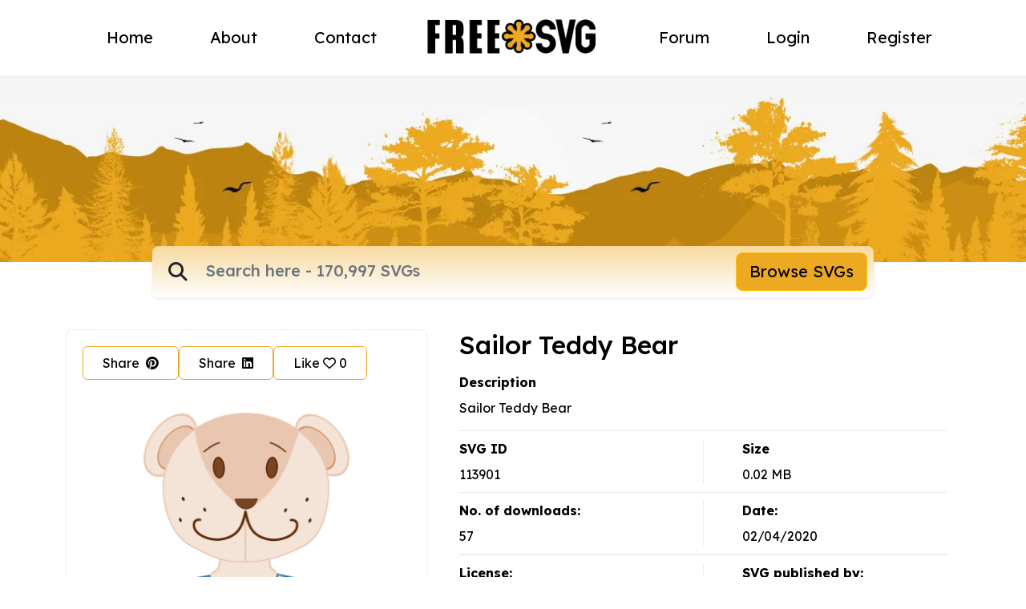

--- FILE ---
content_type: text/html; charset=UTF-8
request_url: https://freesvg.org/1396042161
body_size: 18018
content:
<!DOCTYPE html>
<html lang="en">
    <head>
    <meta charset="UTF-8"><script type="text/javascript">(window.NREUM||(NREUM={})).init={ajax:{deny_list:["bam.nr-data.net"]},feature_flags:["soft_nav"]};(window.NREUM||(NREUM={})).loader_config={licenseKey:"NRJS-15417342d295584c702",applicationID:"525287958",browserID:"525289795"};;/*! For license information please see nr-loader-rum-1.308.0.min.js.LICENSE.txt */
(()=>{var e,t,r={163:(e,t,r)=>{"use strict";r.d(t,{j:()=>E});var n=r(384),i=r(1741);var a=r(2555);r(860).K7.genericEvents;const s="experimental.resources",o="register",c=e=>{if(!e||"string"!=typeof e)return!1;try{document.createDocumentFragment().querySelector(e)}catch{return!1}return!0};var d=r(2614),u=r(944),l=r(8122);const f="[data-nr-mask]",g=e=>(0,l.a)(e,(()=>{const e={feature_flags:[],experimental:{allow_registered_children:!1,resources:!1},mask_selector:"*",block_selector:"[data-nr-block]",mask_input_options:{color:!1,date:!1,"datetime-local":!1,email:!1,month:!1,number:!1,range:!1,search:!1,tel:!1,text:!1,time:!1,url:!1,week:!1,textarea:!1,select:!1,password:!0}};return{ajax:{deny_list:void 0,block_internal:!0,enabled:!0,autoStart:!0},api:{get allow_registered_children(){return e.feature_flags.includes(o)||e.experimental.allow_registered_children},set allow_registered_children(t){e.experimental.allow_registered_children=t},duplicate_registered_data:!1},browser_consent_mode:{enabled:!1},distributed_tracing:{enabled:void 0,exclude_newrelic_header:void 0,cors_use_newrelic_header:void 0,cors_use_tracecontext_headers:void 0,allowed_origins:void 0},get feature_flags(){return e.feature_flags},set feature_flags(t){e.feature_flags=t},generic_events:{enabled:!0,autoStart:!0},harvest:{interval:30},jserrors:{enabled:!0,autoStart:!0},logging:{enabled:!0,autoStart:!0},metrics:{enabled:!0,autoStart:!0},obfuscate:void 0,page_action:{enabled:!0},page_view_event:{enabled:!0,autoStart:!0},page_view_timing:{enabled:!0,autoStart:!0},performance:{capture_marks:!1,capture_measures:!1,capture_detail:!0,resources:{get enabled(){return e.feature_flags.includes(s)||e.experimental.resources},set enabled(t){e.experimental.resources=t},asset_types:[],first_party_domains:[],ignore_newrelic:!0}},privacy:{cookies_enabled:!0},proxy:{assets:void 0,beacon:void 0},session:{expiresMs:d.wk,inactiveMs:d.BB},session_replay:{autoStart:!0,enabled:!1,preload:!1,sampling_rate:10,error_sampling_rate:100,collect_fonts:!1,inline_images:!1,fix_stylesheets:!0,mask_all_inputs:!0,get mask_text_selector(){return e.mask_selector},set mask_text_selector(t){c(t)?e.mask_selector="".concat(t,",").concat(f):""===t||null===t?e.mask_selector=f:(0,u.R)(5,t)},get block_class(){return"nr-block"},get ignore_class(){return"nr-ignore"},get mask_text_class(){return"nr-mask"},get block_selector(){return e.block_selector},set block_selector(t){c(t)?e.block_selector+=",".concat(t):""!==t&&(0,u.R)(6,t)},get mask_input_options(){return e.mask_input_options},set mask_input_options(t){t&&"object"==typeof t?e.mask_input_options={...t,password:!0}:(0,u.R)(7,t)}},session_trace:{enabled:!0,autoStart:!0},soft_navigations:{enabled:!0,autoStart:!0},spa:{enabled:!0,autoStart:!0},ssl:void 0,user_actions:{enabled:!0,elementAttributes:["id","className","tagName","type"]}}})());var p=r(6154),m=r(9324);let h=0;const v={buildEnv:m.F3,distMethod:m.Xs,version:m.xv,originTime:p.WN},b={consented:!1},y={appMetadata:{},get consented(){return this.session?.state?.consent||b.consented},set consented(e){b.consented=e},customTransaction:void 0,denyList:void 0,disabled:!1,harvester:void 0,isolatedBacklog:!1,isRecording:!1,loaderType:void 0,maxBytes:3e4,obfuscator:void 0,onerror:void 0,ptid:void 0,releaseIds:{},session:void 0,timeKeeper:void 0,registeredEntities:[],jsAttributesMetadata:{bytes:0},get harvestCount(){return++h}},_=e=>{const t=(0,l.a)(e,y),r=Object.keys(v).reduce((e,t)=>(e[t]={value:v[t],writable:!1,configurable:!0,enumerable:!0},e),{});return Object.defineProperties(t,r)};var w=r(5701);const x=e=>{const t=e.startsWith("http");e+="/",r.p=t?e:"https://"+e};var R=r(7836),k=r(3241);const A={accountID:void 0,trustKey:void 0,agentID:void 0,licenseKey:void 0,applicationID:void 0,xpid:void 0},S=e=>(0,l.a)(e,A),T=new Set;function E(e,t={},r,s){let{init:o,info:c,loader_config:d,runtime:u={},exposed:l=!0}=t;if(!c){const e=(0,n.pV)();o=e.init,c=e.info,d=e.loader_config}e.init=g(o||{}),e.loader_config=S(d||{}),c.jsAttributes??={},p.bv&&(c.jsAttributes.isWorker=!0),e.info=(0,a.D)(c);const f=e.init,m=[c.beacon,c.errorBeacon];T.has(e.agentIdentifier)||(f.proxy.assets&&(x(f.proxy.assets),m.push(f.proxy.assets)),f.proxy.beacon&&m.push(f.proxy.beacon),e.beacons=[...m],function(e){const t=(0,n.pV)();Object.getOwnPropertyNames(i.W.prototype).forEach(r=>{const n=i.W.prototype[r];if("function"!=typeof n||"constructor"===n)return;let a=t[r];e[r]&&!1!==e.exposed&&"micro-agent"!==e.runtime?.loaderType&&(t[r]=(...t)=>{const n=e[r](...t);return a?a(...t):n})})}(e),(0,n.US)("activatedFeatures",w.B)),u.denyList=[...f.ajax.deny_list||[],...f.ajax.block_internal?m:[]],u.ptid=e.agentIdentifier,u.loaderType=r,e.runtime=_(u),T.has(e.agentIdentifier)||(e.ee=R.ee.get(e.agentIdentifier),e.exposed=l,(0,k.W)({agentIdentifier:e.agentIdentifier,drained:!!w.B?.[e.agentIdentifier],type:"lifecycle",name:"initialize",feature:void 0,data:e.config})),T.add(e.agentIdentifier)}},384:(e,t,r)=>{"use strict";r.d(t,{NT:()=>s,US:()=>u,Zm:()=>o,bQ:()=>d,dV:()=>c,pV:()=>l});var n=r(6154),i=r(1863),a=r(1910);const s={beacon:"bam.nr-data.net",errorBeacon:"bam.nr-data.net"};function o(){return n.gm.NREUM||(n.gm.NREUM={}),void 0===n.gm.newrelic&&(n.gm.newrelic=n.gm.NREUM),n.gm.NREUM}function c(){let e=o();return e.o||(e.o={ST:n.gm.setTimeout,SI:n.gm.setImmediate||n.gm.setInterval,CT:n.gm.clearTimeout,XHR:n.gm.XMLHttpRequest,REQ:n.gm.Request,EV:n.gm.Event,PR:n.gm.Promise,MO:n.gm.MutationObserver,FETCH:n.gm.fetch,WS:n.gm.WebSocket},(0,a.i)(...Object.values(e.o))),e}function d(e,t){let r=o();r.initializedAgents??={},t.initializedAt={ms:(0,i.t)(),date:new Date},r.initializedAgents[e]=t}function u(e,t){o()[e]=t}function l(){return function(){let e=o();const t=e.info||{};e.info={beacon:s.beacon,errorBeacon:s.errorBeacon,...t}}(),function(){let e=o();const t=e.init||{};e.init={...t}}(),c(),function(){let e=o();const t=e.loader_config||{};e.loader_config={...t}}(),o()}},782:(e,t,r)=>{"use strict";r.d(t,{T:()=>n});const n=r(860).K7.pageViewTiming},860:(e,t,r)=>{"use strict";r.d(t,{$J:()=>u,K7:()=>c,P3:()=>d,XX:()=>i,Yy:()=>o,df:()=>a,qY:()=>n,v4:()=>s});const n="events",i="jserrors",a="browser/blobs",s="rum",o="browser/logs",c={ajax:"ajax",genericEvents:"generic_events",jserrors:i,logging:"logging",metrics:"metrics",pageAction:"page_action",pageViewEvent:"page_view_event",pageViewTiming:"page_view_timing",sessionReplay:"session_replay",sessionTrace:"session_trace",softNav:"soft_navigations",spa:"spa"},d={[c.pageViewEvent]:1,[c.pageViewTiming]:2,[c.metrics]:3,[c.jserrors]:4,[c.spa]:5,[c.ajax]:6,[c.sessionTrace]:7,[c.softNav]:8,[c.sessionReplay]:9,[c.logging]:10,[c.genericEvents]:11},u={[c.pageViewEvent]:s,[c.pageViewTiming]:n,[c.ajax]:n,[c.spa]:n,[c.softNav]:n,[c.metrics]:i,[c.jserrors]:i,[c.sessionTrace]:a,[c.sessionReplay]:a,[c.logging]:o,[c.genericEvents]:"ins"}},944:(e,t,r)=>{"use strict";r.d(t,{R:()=>i});var n=r(3241);function i(e,t){"function"==typeof console.debug&&(console.debug("New Relic Warning: https://github.com/newrelic/newrelic-browser-agent/blob/main/docs/warning-codes.md#".concat(e),t),(0,n.W)({agentIdentifier:null,drained:null,type:"data",name:"warn",feature:"warn",data:{code:e,secondary:t}}))}},1687:(e,t,r)=>{"use strict";r.d(t,{Ak:()=>d,Ze:()=>f,x3:()=>u});var n=r(3241),i=r(7836),a=r(3606),s=r(860),o=r(2646);const c={};function d(e,t){const r={staged:!1,priority:s.P3[t]||0};l(e),c[e].get(t)||c[e].set(t,r)}function u(e,t){e&&c[e]&&(c[e].get(t)&&c[e].delete(t),p(e,t,!1),c[e].size&&g(e))}function l(e){if(!e)throw new Error("agentIdentifier required");c[e]||(c[e]=new Map)}function f(e="",t="feature",r=!1){if(l(e),!e||!c[e].get(t)||r)return p(e,t);c[e].get(t).staged=!0,g(e)}function g(e){const t=Array.from(c[e]);t.every(([e,t])=>t.staged)&&(t.sort((e,t)=>e[1].priority-t[1].priority),t.forEach(([t])=>{c[e].delete(t),p(e,t)}))}function p(e,t,r=!0){const s=e?i.ee.get(e):i.ee,c=a.i.handlers;if(!s.aborted&&s.backlog&&c){if((0,n.W)({agentIdentifier:e,type:"lifecycle",name:"drain",feature:t}),r){const e=s.backlog[t],r=c[t];if(r){for(let t=0;e&&t<e.length;++t)m(e[t],r);Object.entries(r).forEach(([e,t])=>{Object.values(t||{}).forEach(t=>{t[0]?.on&&t[0]?.context()instanceof o.y&&t[0].on(e,t[1])})})}}s.isolatedBacklog||delete c[t],s.backlog[t]=null,s.emit("drain-"+t,[])}}function m(e,t){var r=e[1];Object.values(t[r]||{}).forEach(t=>{var r=e[0];if(t[0]===r){var n=t[1],i=e[3],a=e[2];n.apply(i,a)}})}},1738:(e,t,r)=>{"use strict";r.d(t,{U:()=>g,Y:()=>f});var n=r(3241),i=r(9908),a=r(1863),s=r(944),o=r(5701),c=r(3969),d=r(8362),u=r(860),l=r(4261);function f(e,t,r,a){const f=a||r;!f||f[e]&&f[e]!==d.d.prototype[e]||(f[e]=function(){(0,i.p)(c.xV,["API/"+e+"/called"],void 0,u.K7.metrics,r.ee),(0,n.W)({agentIdentifier:r.agentIdentifier,drained:!!o.B?.[r.agentIdentifier],type:"data",name:"api",feature:l.Pl+e,data:{}});try{return t.apply(this,arguments)}catch(e){(0,s.R)(23,e)}})}function g(e,t,r,n,s){const o=e.info;null===r?delete o.jsAttributes[t]:o.jsAttributes[t]=r,(s||null===r)&&(0,i.p)(l.Pl+n,[(0,a.t)(),t,r],void 0,"session",e.ee)}},1741:(e,t,r)=>{"use strict";r.d(t,{W:()=>a});var n=r(944),i=r(4261);class a{#e(e,...t){if(this[e]!==a.prototype[e])return this[e](...t);(0,n.R)(35,e)}addPageAction(e,t){return this.#e(i.hG,e,t)}register(e){return this.#e(i.eY,e)}recordCustomEvent(e,t){return this.#e(i.fF,e,t)}setPageViewName(e,t){return this.#e(i.Fw,e,t)}setCustomAttribute(e,t,r){return this.#e(i.cD,e,t,r)}noticeError(e,t){return this.#e(i.o5,e,t)}setUserId(e,t=!1){return this.#e(i.Dl,e,t)}setApplicationVersion(e){return this.#e(i.nb,e)}setErrorHandler(e){return this.#e(i.bt,e)}addRelease(e,t){return this.#e(i.k6,e,t)}log(e,t){return this.#e(i.$9,e,t)}start(){return this.#e(i.d3)}finished(e){return this.#e(i.BL,e)}recordReplay(){return this.#e(i.CH)}pauseReplay(){return this.#e(i.Tb)}addToTrace(e){return this.#e(i.U2,e)}setCurrentRouteName(e){return this.#e(i.PA,e)}interaction(e){return this.#e(i.dT,e)}wrapLogger(e,t,r){return this.#e(i.Wb,e,t,r)}measure(e,t){return this.#e(i.V1,e,t)}consent(e){return this.#e(i.Pv,e)}}},1863:(e,t,r)=>{"use strict";function n(){return Math.floor(performance.now())}r.d(t,{t:()=>n})},1910:(e,t,r)=>{"use strict";r.d(t,{i:()=>a});var n=r(944);const i=new Map;function a(...e){return e.every(e=>{if(i.has(e))return i.get(e);const t="function"==typeof e?e.toString():"",r=t.includes("[native code]"),a=t.includes("nrWrapper");return r||a||(0,n.R)(64,e?.name||t),i.set(e,r),r})}},2555:(e,t,r)=>{"use strict";r.d(t,{D:()=>o,f:()=>s});var n=r(384),i=r(8122);const a={beacon:n.NT.beacon,errorBeacon:n.NT.errorBeacon,licenseKey:void 0,applicationID:void 0,sa:void 0,queueTime:void 0,applicationTime:void 0,ttGuid:void 0,user:void 0,account:void 0,product:void 0,extra:void 0,jsAttributes:{},userAttributes:void 0,atts:void 0,transactionName:void 0,tNamePlain:void 0};function s(e){try{return!!e.licenseKey&&!!e.errorBeacon&&!!e.applicationID}catch(e){return!1}}const o=e=>(0,i.a)(e,a)},2614:(e,t,r)=>{"use strict";r.d(t,{BB:()=>s,H3:()=>n,g:()=>d,iL:()=>c,tS:()=>o,uh:()=>i,wk:()=>a});const n="NRBA",i="SESSION",a=144e5,s=18e5,o={STARTED:"session-started",PAUSE:"session-pause",RESET:"session-reset",RESUME:"session-resume",UPDATE:"session-update"},c={SAME_TAB:"same-tab",CROSS_TAB:"cross-tab"},d={OFF:0,FULL:1,ERROR:2}},2646:(e,t,r)=>{"use strict";r.d(t,{y:()=>n});class n{constructor(e){this.contextId=e}}},2843:(e,t,r)=>{"use strict";r.d(t,{G:()=>a,u:()=>i});var n=r(3878);function i(e,t=!1,r,i){(0,n.DD)("visibilitychange",function(){if(t)return void("hidden"===document.visibilityState&&e());e(document.visibilityState)},r,i)}function a(e,t,r){(0,n.sp)("pagehide",e,t,r)}},3241:(e,t,r)=>{"use strict";r.d(t,{W:()=>a});var n=r(6154);const i="newrelic";function a(e={}){try{n.gm.dispatchEvent(new CustomEvent(i,{detail:e}))}catch(e){}}},3606:(e,t,r)=>{"use strict";r.d(t,{i:()=>a});var n=r(9908);a.on=s;var i=a.handlers={};function a(e,t,r,a){s(a||n.d,i,e,t,r)}function s(e,t,r,i,a){a||(a="feature"),e||(e=n.d);var s=t[a]=t[a]||{};(s[r]=s[r]||[]).push([e,i])}},3878:(e,t,r)=>{"use strict";function n(e,t){return{capture:e,passive:!1,signal:t}}function i(e,t,r=!1,i){window.addEventListener(e,t,n(r,i))}function a(e,t,r=!1,i){document.addEventListener(e,t,n(r,i))}r.d(t,{DD:()=>a,jT:()=>n,sp:()=>i})},3969:(e,t,r)=>{"use strict";r.d(t,{TZ:()=>n,XG:()=>o,rs:()=>i,xV:()=>s,z_:()=>a});const n=r(860).K7.metrics,i="sm",a="cm",s="storeSupportabilityMetrics",o="storeEventMetrics"},4234:(e,t,r)=>{"use strict";r.d(t,{W:()=>a});var n=r(7836),i=r(1687);class a{constructor(e,t){this.agentIdentifier=e,this.ee=n.ee.get(e),this.featureName=t,this.blocked=!1}deregisterDrain(){(0,i.x3)(this.agentIdentifier,this.featureName)}}},4261:(e,t,r)=>{"use strict";r.d(t,{$9:()=>d,BL:()=>o,CH:()=>g,Dl:()=>_,Fw:()=>y,PA:()=>h,Pl:()=>n,Pv:()=>k,Tb:()=>l,U2:()=>a,V1:()=>R,Wb:()=>x,bt:()=>b,cD:()=>v,d3:()=>w,dT:()=>c,eY:()=>p,fF:()=>f,hG:()=>i,k6:()=>s,nb:()=>m,o5:()=>u});const n="api-",i="addPageAction",a="addToTrace",s="addRelease",o="finished",c="interaction",d="log",u="noticeError",l="pauseReplay",f="recordCustomEvent",g="recordReplay",p="register",m="setApplicationVersion",h="setCurrentRouteName",v="setCustomAttribute",b="setErrorHandler",y="setPageViewName",_="setUserId",w="start",x="wrapLogger",R="measure",k="consent"},5289:(e,t,r)=>{"use strict";r.d(t,{GG:()=>s,Qr:()=>c,sB:()=>o});var n=r(3878),i=r(6389);function a(){return"undefined"==typeof document||"complete"===document.readyState}function s(e,t){if(a())return e();const r=(0,i.J)(e),s=setInterval(()=>{a()&&(clearInterval(s),r())},500);(0,n.sp)("load",r,t)}function o(e){if(a())return e();(0,n.DD)("DOMContentLoaded",e)}function c(e){if(a())return e();(0,n.sp)("popstate",e)}},5607:(e,t,r)=>{"use strict";r.d(t,{W:()=>n});const n=(0,r(9566).bz)()},5701:(e,t,r)=>{"use strict";r.d(t,{B:()=>a,t:()=>s});var n=r(3241);const i=new Set,a={};function s(e,t){const r=t.agentIdentifier;a[r]??={},e&&"object"==typeof e&&(i.has(r)||(t.ee.emit("rumresp",[e]),a[r]=e,i.add(r),(0,n.W)({agentIdentifier:r,loaded:!0,drained:!0,type:"lifecycle",name:"load",feature:void 0,data:e})))}},6154:(e,t,r)=>{"use strict";r.d(t,{OF:()=>c,RI:()=>i,WN:()=>u,bv:()=>a,eN:()=>l,gm:()=>s,mw:()=>o,sb:()=>d});var n=r(1863);const i="undefined"!=typeof window&&!!window.document,a="undefined"!=typeof WorkerGlobalScope&&("undefined"!=typeof self&&self instanceof WorkerGlobalScope&&self.navigator instanceof WorkerNavigator||"undefined"!=typeof globalThis&&globalThis instanceof WorkerGlobalScope&&globalThis.navigator instanceof WorkerNavigator),s=i?window:"undefined"!=typeof WorkerGlobalScope&&("undefined"!=typeof self&&self instanceof WorkerGlobalScope&&self||"undefined"!=typeof globalThis&&globalThis instanceof WorkerGlobalScope&&globalThis),o=Boolean("hidden"===s?.document?.visibilityState),c=/iPad|iPhone|iPod/.test(s.navigator?.userAgent),d=c&&"undefined"==typeof SharedWorker,u=((()=>{const e=s.navigator?.userAgent?.match(/Firefox[/\s](\d+\.\d+)/);Array.isArray(e)&&e.length>=2&&e[1]})(),Date.now()-(0,n.t)()),l=()=>"undefined"!=typeof PerformanceNavigationTiming&&s?.performance?.getEntriesByType("navigation")?.[0]?.responseStart},6389:(e,t,r)=>{"use strict";function n(e,t=500,r={}){const n=r?.leading||!1;let i;return(...r)=>{n&&void 0===i&&(e.apply(this,r),i=setTimeout(()=>{i=clearTimeout(i)},t)),n||(clearTimeout(i),i=setTimeout(()=>{e.apply(this,r)},t))}}function i(e){let t=!1;return(...r)=>{t||(t=!0,e.apply(this,r))}}r.d(t,{J:()=>i,s:()=>n})},6630:(e,t,r)=>{"use strict";r.d(t,{T:()=>n});const n=r(860).K7.pageViewEvent},7699:(e,t,r)=>{"use strict";r.d(t,{It:()=>a,KC:()=>o,No:()=>i,qh:()=>s});var n=r(860);const i=16e3,a=1e6,s="SESSION_ERROR",o={[n.K7.logging]:!0,[n.K7.genericEvents]:!1,[n.K7.jserrors]:!1,[n.K7.ajax]:!1}},7836:(e,t,r)=>{"use strict";r.d(t,{P:()=>o,ee:()=>c});var n=r(384),i=r(8990),a=r(2646),s=r(5607);const o="nr@context:".concat(s.W),c=function e(t,r){var n={},s={},u={},l=!1;try{l=16===r.length&&d.initializedAgents?.[r]?.runtime.isolatedBacklog}catch(e){}var f={on:p,addEventListener:p,removeEventListener:function(e,t){var r=n[e];if(!r)return;for(var i=0;i<r.length;i++)r[i]===t&&r.splice(i,1)},emit:function(e,r,n,i,a){!1!==a&&(a=!0);if(c.aborted&&!i)return;t&&a&&t.emit(e,r,n);var o=g(n);m(e).forEach(e=>{e.apply(o,r)});var d=v()[s[e]];d&&d.push([f,e,r,o]);return o},get:h,listeners:m,context:g,buffer:function(e,t){const r=v();if(t=t||"feature",f.aborted)return;Object.entries(e||{}).forEach(([e,n])=>{s[n]=t,t in r||(r[t]=[])})},abort:function(){f._aborted=!0,Object.keys(f.backlog).forEach(e=>{delete f.backlog[e]})},isBuffering:function(e){return!!v()[s[e]]},debugId:r,backlog:l?{}:t&&"object"==typeof t.backlog?t.backlog:{},isolatedBacklog:l};return Object.defineProperty(f,"aborted",{get:()=>{let e=f._aborted||!1;return e||(t&&(e=t.aborted),e)}}),f;function g(e){return e&&e instanceof a.y?e:e?(0,i.I)(e,o,()=>new a.y(o)):new a.y(o)}function p(e,t){n[e]=m(e).concat(t)}function m(e){return n[e]||[]}function h(t){return u[t]=u[t]||e(f,t)}function v(){return f.backlog}}(void 0,"globalEE"),d=(0,n.Zm)();d.ee||(d.ee=c)},8122:(e,t,r)=>{"use strict";r.d(t,{a:()=>i});var n=r(944);function i(e,t){try{if(!e||"object"!=typeof e)return(0,n.R)(3);if(!t||"object"!=typeof t)return(0,n.R)(4);const r=Object.create(Object.getPrototypeOf(t),Object.getOwnPropertyDescriptors(t)),a=0===Object.keys(r).length?e:r;for(let s in a)if(void 0!==e[s])try{if(null===e[s]){r[s]=null;continue}Array.isArray(e[s])&&Array.isArray(t[s])?r[s]=Array.from(new Set([...e[s],...t[s]])):"object"==typeof e[s]&&"object"==typeof t[s]?r[s]=i(e[s],t[s]):r[s]=e[s]}catch(e){r[s]||(0,n.R)(1,e)}return r}catch(e){(0,n.R)(2,e)}}},8362:(e,t,r)=>{"use strict";r.d(t,{d:()=>a});var n=r(9566),i=r(1741);class a extends i.W{agentIdentifier=(0,n.LA)(16)}},8374:(e,t,r)=>{r.nc=(()=>{try{return document?.currentScript?.nonce}catch(e){}return""})()},8990:(e,t,r)=>{"use strict";r.d(t,{I:()=>i});var n=Object.prototype.hasOwnProperty;function i(e,t,r){if(n.call(e,t))return e[t];var i=r();if(Object.defineProperty&&Object.keys)try{return Object.defineProperty(e,t,{value:i,writable:!0,enumerable:!1}),i}catch(e){}return e[t]=i,i}},9324:(e,t,r)=>{"use strict";r.d(t,{F3:()=>i,Xs:()=>a,xv:()=>n});const n="1.308.0",i="PROD",a="CDN"},9566:(e,t,r)=>{"use strict";r.d(t,{LA:()=>o,bz:()=>s});var n=r(6154);const i="xxxxxxxx-xxxx-4xxx-yxxx-xxxxxxxxxxxx";function a(e,t){return e?15&e[t]:16*Math.random()|0}function s(){const e=n.gm?.crypto||n.gm?.msCrypto;let t,r=0;return e&&e.getRandomValues&&(t=e.getRandomValues(new Uint8Array(30))),i.split("").map(e=>"x"===e?a(t,r++).toString(16):"y"===e?(3&a()|8).toString(16):e).join("")}function o(e){const t=n.gm?.crypto||n.gm?.msCrypto;let r,i=0;t&&t.getRandomValues&&(r=t.getRandomValues(new Uint8Array(e)));const s=[];for(var o=0;o<e;o++)s.push(a(r,i++).toString(16));return s.join("")}},9908:(e,t,r)=>{"use strict";r.d(t,{d:()=>n,p:()=>i});var n=r(7836).ee.get("handle");function i(e,t,r,i,a){a?(a.buffer([e],i),a.emit(e,t,r)):(n.buffer([e],i),n.emit(e,t,r))}}},n={};function i(e){var t=n[e];if(void 0!==t)return t.exports;var a=n[e]={exports:{}};return r[e](a,a.exports,i),a.exports}i.m=r,i.d=(e,t)=>{for(var r in t)i.o(t,r)&&!i.o(e,r)&&Object.defineProperty(e,r,{enumerable:!0,get:t[r]})},i.f={},i.e=e=>Promise.all(Object.keys(i.f).reduce((t,r)=>(i.f[r](e,t),t),[])),i.u=e=>"nr-rum-1.308.0.min.js",i.o=(e,t)=>Object.prototype.hasOwnProperty.call(e,t),e={},t="NRBA-1.308.0.PROD:",i.l=(r,n,a,s)=>{if(e[r])e[r].push(n);else{var o,c;if(void 0!==a)for(var d=document.getElementsByTagName("script"),u=0;u<d.length;u++){var l=d[u];if(l.getAttribute("src")==r||l.getAttribute("data-webpack")==t+a){o=l;break}}if(!o){c=!0;var f={296:"sha512-+MIMDsOcckGXa1EdWHqFNv7P+JUkd5kQwCBr3KE6uCvnsBNUrdSt4a/3/L4j4TxtnaMNjHpza2/erNQbpacJQA=="};(o=document.createElement("script")).charset="utf-8",i.nc&&o.setAttribute("nonce",i.nc),o.setAttribute("data-webpack",t+a),o.src=r,0!==o.src.indexOf(window.location.origin+"/")&&(o.crossOrigin="anonymous"),f[s]&&(o.integrity=f[s])}e[r]=[n];var g=(t,n)=>{o.onerror=o.onload=null,clearTimeout(p);var i=e[r];if(delete e[r],o.parentNode&&o.parentNode.removeChild(o),i&&i.forEach(e=>e(n)),t)return t(n)},p=setTimeout(g.bind(null,void 0,{type:"timeout",target:o}),12e4);o.onerror=g.bind(null,o.onerror),o.onload=g.bind(null,o.onload),c&&document.head.appendChild(o)}},i.r=e=>{"undefined"!=typeof Symbol&&Symbol.toStringTag&&Object.defineProperty(e,Symbol.toStringTag,{value:"Module"}),Object.defineProperty(e,"__esModule",{value:!0})},i.p="https://js-agent.newrelic.com/",(()=>{var e={374:0,840:0};i.f.j=(t,r)=>{var n=i.o(e,t)?e[t]:void 0;if(0!==n)if(n)r.push(n[2]);else{var a=new Promise((r,i)=>n=e[t]=[r,i]);r.push(n[2]=a);var s=i.p+i.u(t),o=new Error;i.l(s,r=>{if(i.o(e,t)&&(0!==(n=e[t])&&(e[t]=void 0),n)){var a=r&&("load"===r.type?"missing":r.type),s=r&&r.target&&r.target.src;o.message="Loading chunk "+t+" failed: ("+a+": "+s+")",o.name="ChunkLoadError",o.type=a,o.request=s,n[1](o)}},"chunk-"+t,t)}};var t=(t,r)=>{var n,a,[s,o,c]=r,d=0;if(s.some(t=>0!==e[t])){for(n in o)i.o(o,n)&&(i.m[n]=o[n]);if(c)c(i)}for(t&&t(r);d<s.length;d++)a=s[d],i.o(e,a)&&e[a]&&e[a][0](),e[a]=0},r=self["webpackChunk:NRBA-1.308.0.PROD"]=self["webpackChunk:NRBA-1.308.0.PROD"]||[];r.forEach(t.bind(null,0)),r.push=t.bind(null,r.push.bind(r))})(),(()=>{"use strict";i(8374);var e=i(8362),t=i(860);const r=Object.values(t.K7);var n=i(163);var a=i(9908),s=i(1863),o=i(4261),c=i(1738);var d=i(1687),u=i(4234),l=i(5289),f=i(6154),g=i(944),p=i(384);const m=e=>f.RI&&!0===e?.privacy.cookies_enabled;function h(e){return!!(0,p.dV)().o.MO&&m(e)&&!0===e?.session_trace.enabled}var v=i(6389),b=i(7699);class y extends u.W{constructor(e,t){super(e.agentIdentifier,t),this.agentRef=e,this.abortHandler=void 0,this.featAggregate=void 0,this.loadedSuccessfully=void 0,this.onAggregateImported=new Promise(e=>{this.loadedSuccessfully=e}),this.deferred=Promise.resolve(),!1===e.init[this.featureName].autoStart?this.deferred=new Promise((t,r)=>{this.ee.on("manual-start-all",(0,v.J)(()=>{(0,d.Ak)(e.agentIdentifier,this.featureName),t()}))}):(0,d.Ak)(e.agentIdentifier,t)}importAggregator(e,t,r={}){if(this.featAggregate)return;const n=async()=>{let n;await this.deferred;try{if(m(e.init)){const{setupAgentSession:t}=await i.e(296).then(i.bind(i,3305));n=t(e)}}catch(e){(0,g.R)(20,e),this.ee.emit("internal-error",[e]),(0,a.p)(b.qh,[e],void 0,this.featureName,this.ee)}try{if(!this.#t(this.featureName,n,e.init))return(0,d.Ze)(this.agentIdentifier,this.featureName),void this.loadedSuccessfully(!1);const{Aggregate:i}=await t();this.featAggregate=new i(e,r),e.runtime.harvester.initializedAggregates.push(this.featAggregate),this.loadedSuccessfully(!0)}catch(e){(0,g.R)(34,e),this.abortHandler?.(),(0,d.Ze)(this.agentIdentifier,this.featureName,!0),this.loadedSuccessfully(!1),this.ee&&this.ee.abort()}};f.RI?(0,l.GG)(()=>n(),!0):n()}#t(e,r,n){if(this.blocked)return!1;switch(e){case t.K7.sessionReplay:return h(n)&&!!r;case t.K7.sessionTrace:return!!r;default:return!0}}}var _=i(6630),w=i(2614),x=i(3241);class R extends y{static featureName=_.T;constructor(e){var t;super(e,_.T),this.setupInspectionEvents(e.agentIdentifier),t=e,(0,c.Y)(o.Fw,function(e,r){"string"==typeof e&&("/"!==e.charAt(0)&&(e="/"+e),t.runtime.customTransaction=(r||"http://custom.transaction")+e,(0,a.p)(o.Pl+o.Fw,[(0,s.t)()],void 0,void 0,t.ee))},t),this.importAggregator(e,()=>i.e(296).then(i.bind(i,3943)))}setupInspectionEvents(e){const t=(t,r)=>{t&&(0,x.W)({agentIdentifier:e,timeStamp:t.timeStamp,loaded:"complete"===t.target.readyState,type:"window",name:r,data:t.target.location+""})};(0,l.sB)(e=>{t(e,"DOMContentLoaded")}),(0,l.GG)(e=>{t(e,"load")}),(0,l.Qr)(e=>{t(e,"navigate")}),this.ee.on(w.tS.UPDATE,(t,r)=>{(0,x.W)({agentIdentifier:e,type:"lifecycle",name:"session",data:r})})}}class k extends e.d{constructor(e){var t;(super(),f.gm)?(this.features={},(0,p.bQ)(this.agentIdentifier,this),this.desiredFeatures=new Set(e.features||[]),this.desiredFeatures.add(R),(0,n.j)(this,e,e.loaderType||"agent"),t=this,(0,c.Y)(o.cD,function(e,r,n=!1){if("string"==typeof e){if(["string","number","boolean"].includes(typeof r)||null===r)return(0,c.U)(t,e,r,o.cD,n);(0,g.R)(40,typeof r)}else(0,g.R)(39,typeof e)},t),function(e){(0,c.Y)(o.Dl,function(t,r=!1){if("string"!=typeof t&&null!==t)return void(0,g.R)(41,typeof t);const n=e.info.jsAttributes["enduser.id"];r&&null!=n&&n!==t?(0,a.p)(o.Pl+"setUserIdAndResetSession",[t],void 0,"session",e.ee):(0,c.U)(e,"enduser.id",t,o.Dl,!0)},e)}(this),function(e){(0,c.Y)(o.nb,function(t){if("string"==typeof t||null===t)return(0,c.U)(e,"application.version",t,o.nb,!1);(0,g.R)(42,typeof t)},e)}(this),function(e){(0,c.Y)(o.d3,function(){e.ee.emit("manual-start-all")},e)}(this),function(e){(0,c.Y)(o.Pv,function(t=!0){if("boolean"==typeof t){if((0,a.p)(o.Pl+o.Pv,[t],void 0,"session",e.ee),e.runtime.consented=t,t){const t=e.features.page_view_event;t.onAggregateImported.then(e=>{const r=t.featAggregate;e&&!r.sentRum&&r.sendRum()})}}else(0,g.R)(65,typeof t)},e)}(this),this.run()):(0,g.R)(21)}get config(){return{info:this.info,init:this.init,loader_config:this.loader_config,runtime:this.runtime}}get api(){return this}run(){try{const e=function(e){const t={};return r.forEach(r=>{t[r]=!!e[r]?.enabled}),t}(this.init),n=[...this.desiredFeatures];n.sort((e,r)=>t.P3[e.featureName]-t.P3[r.featureName]),n.forEach(r=>{if(!e[r.featureName]&&r.featureName!==t.K7.pageViewEvent)return;if(r.featureName===t.K7.spa)return void(0,g.R)(67);const n=function(e){switch(e){case t.K7.ajax:return[t.K7.jserrors];case t.K7.sessionTrace:return[t.K7.ajax,t.K7.pageViewEvent];case t.K7.sessionReplay:return[t.K7.sessionTrace];case t.K7.pageViewTiming:return[t.K7.pageViewEvent];default:return[]}}(r.featureName).filter(e=>!(e in this.features));n.length>0&&(0,g.R)(36,{targetFeature:r.featureName,missingDependencies:n}),this.features[r.featureName]=new r(this)})}catch(e){(0,g.R)(22,e);for(const e in this.features)this.features[e].abortHandler?.();const t=(0,p.Zm)();delete t.initializedAgents[this.agentIdentifier]?.features,delete this.sharedAggregator;return t.ee.get(this.agentIdentifier).abort(),!1}}}var A=i(2843),S=i(782);class T extends y{static featureName=S.T;constructor(e){super(e,S.T),f.RI&&((0,A.u)(()=>(0,a.p)("docHidden",[(0,s.t)()],void 0,S.T,this.ee),!0),(0,A.G)(()=>(0,a.p)("winPagehide",[(0,s.t)()],void 0,S.T,this.ee)),this.importAggregator(e,()=>i.e(296).then(i.bind(i,2117))))}}var E=i(3969);class I extends y{static featureName=E.TZ;constructor(e){super(e,E.TZ),f.RI&&document.addEventListener("securitypolicyviolation",e=>{(0,a.p)(E.xV,["Generic/CSPViolation/Detected"],void 0,this.featureName,this.ee)}),this.importAggregator(e,()=>i.e(296).then(i.bind(i,9623)))}}new k({features:[R,T,I],loaderType:"lite"})})()})();</script>
    <meta name="viewport" content="width=device-width, initial-scale=1.0">
        <meta name="csrf-token" content="8d3AFG40OFtDYpcIaA7YB679RdeeZ68fmrOb8VBz">
        <title>Sailor Teddy Bear | Free SVG</title>

        <!-- Meta -->
      
        <meta name="description" content="Sailor Teddy Bear">
        <meta name="author" content="Vedran">
                  <link rel="stylesheet" href="/css/fontawesome6-pro-paid.min.css">
          <link rel="stylesheet" href="https://cdn.jsdelivr.net/npm/swiper@11/swiper-bundle.min.css" />
          <link rel="preload" href="https://fonts.googleapis.com/css2?family=YourFont:wght@400;700&display=swap" as="style">
          <link rel="stylesheet" href="https://fonts.googleapis.com/css2?family=YourFont:wght@400;700&display=swap">
          <link rel="stylesheet" href="/bootstrap/css/bootstrap.min.css">
         <link rel="stylesheet" href="/css/style.css">
            
          <!--     
<script data-ad-client="ca-pub-4767662663033227" async src="https://pagead2.googlesyndication.com/pagead/js/adsbygoogle.js"></script>-->
        <!-- Scripts -->
        <script>
            window.Laravel = {"csrfToken":"8d3AFG40OFtDYpcIaA7YB679RdeeZ68fmrOb8VBz"}        </script>
<!-- Global site tag (gtag.js) - Google Analytics -->
<script async src="https://www.googletagmanager.com/gtag/js?id=UA-147217457-1"></script>
<script>
  window.dataLayer = window.dataLayer || [];
  function gtag(){dataLayer.push(arguments);}
  gtag('js', new Date());

  gtag('config', 'UA-147217457-1');
</script>
   <script async src="https://www.googletagmanager.com/gtag/js?id=G-EM93X0EMX8"></script>
<script>
  window.dataLayer = window.dataLayer || [];
  function gtag(){dataLayer.push(arguments);}
  gtag('js', new Date());

  gtag('config', 'G-EM93X0EMX8');
</script> 
    </head>
    <body id="app-layout">
           <header class="header-navigation bg-white py-3 sticky-top">

          

            <nav class="navbar navbar-expand-lg">
    <div class="container">
        <a class="navbar-brand" href="/">
            <img src="/upload/free_svg-logo.png" class="img-fluid d-lg-none" alt="Free SVG Logo" />
        </a>
        <button class="navbar-toggler" type="button" data-bs-toggle="collapse" data-bs-target="#header-navbar"
            aria-controls="header-navbar" aria-expanded="false" aria-label="Toggle navigation">
            <span class="navbar-toggler-icon"></span>
        </button>

        <div class="collapse navbar-collapse" id="header-navbar">
            <ul class="navbar-nav nav-fill w-100 align-self-center justify-content-center">
                <li class="nav-item"><a class="nav-link" aria-current="page" href="/">Home</a></li>
                <li class="nav-item"><a class="nav-link" href="/pages/about-us">About</a></li>
                <li class="nav-item"><a class="nav-link" href="/contact">Contact</a></li>
                <li class="nav-item d-none d-lg-inline-block">
                    <a class="navbar-brand" href="/">
                        <img src="/upload/free_svg-logo.png" class="img-fluid d-none d-lg-inline-block" alt="Free SVG Logo" />
                    </a>
                </li>
                <li class="nav-item"><a class="nav-link" aria-current="page" href="https://forum.freesvg.org/">Forum</a></li>

                                    <!-- User is NOT logged in -->
                    <li class="nav-item"><a class="nav-link" href="https://freesvg.org/login">Login</a></li>

                                            <li class="nav-item"><a class="nav-link" href="https://freesvg.org/register">Register</a></li>
                                                </ul>
        </div>
    </div>
</nav>
            </header>
                   
                       <section class="banner-section bg-light-grey">
        <div class="position-relative">
            <img src="/upload/single-product-banner-img.webp" class="img-fluid w-100 pb-image"
                alt="Free SVG banner image" loading="lazy">
        </div>
    </section>
    <section class="bg-white">
        <div class="container">
            <div class="w-lg mx-auto">
                  <form action="/search/" method="POST" >
                <div
                    class="search-bar search-bar-product position-relative z-1 bg-gradient px-3 py-3 p-md-2 rounded-3 mb-4 shadow-sm d-md-flex align-items-center">
                    <div class="form-group flex-grow-1">
                        <div class="input-group">
                            <div class="search-icon input-group-text border-0 bg-transparent"><i
                                    class="fa fa-search"></i></div>
                                <input name="q" type="search" placeholder="Search here - 170,997 SVGs"
                                class="form-control border-0 bg-transparent" aria-label="SVG Search"
                                aria-describedby="inputGroup-sizing-sm">
                        </div>
                    </div>
                    <div class="form-group flex-shrink-0  d-flex justify-content-center align-items-center">
                        <button type="submit" class="btn btn-warning btn-lg w-100 w-md-inherit mt-3 mt-md-0">Browse
                            SVGs</button>
                    </div>
                             <input type="hidden" name="_token" value="8d3AFG40OFtDYpcIaA7YB679RdeeZ68fmrOb8VBz">                </div>
                      </form>
            </div>
        </div>
    </section>
           
                        
 
 
 
                       
          
  

                          <div itemscope itemtype="http://schema.org/ImageObject">
                <meta itemprop="license" content="https://creativecommons.org/publicdomain/zero/1.0/">
                <meta itemprop="description" content=" Sailor Teddy Bear">

                <meta itemprop="acquireLicensePage" content="https://freesvg.org/1396042161">
                <meta itemprop="isAccessibleForFree" content="true">
                <meta itemprop="isFamilyFriendly" content="true">
                <meta itemprop="representativeOfPage" content="true">
                <meta itemprop="thumbnailUrl" content="https://freesvg.org/storage/img/thumb/1396042161.png">
                <meta itemprop="contentUrl" content="https://freesvg.org/img/1396042161.png">
                <meta itemprop="caption" content=" Sailor Teddy Bear">
                      <span itemprop="creator" itemtype="https://schema.org/Organization" itemscope>
                  <meta itemprop="name" content="OpenClipart" />
                </span>
            </div>

 <section class="product-single-section my-4 py-3">
        <div class="container">
            <div class="row gy-4">
                <div class="col-lg-5">
                    <div
                        class="product-thumbnail ps-height d-flex justify-content-center align-items-center flex-column position-relative  rounded-3 border-1">
                        <div class="buttons-box d-flex gap-3 flex-wrap justify-content-center justify-content-md-start">
                            <a href="//pinterest.com/pin/create/button/?url=https%3A%2F%2Ffreesvg.org%2F1396042161&media=https%3A%2F%2Ffreesvg.org%2Fimg%2F1396042161.png&description=Sailor Teddy Bear" data-pin-do="buttonPin" data-pin-config="none" class="btn btn-success px-4 py-2"  target="_blank" >Share<i
                                    class="fab fa-pinterest ms-2"></i></a>
                                                        <a href="https://www.linkedin.com/sharing/share-offsite/?url=https%3A%2F%2Ffreesvg.org%2F1396042161" class="btn btn-success px-4 py-2"  target="_blank" >Share<i
                                    class="fab fa-linkedin ms-2"></i></a>
                                  <a href="#" 
                                     class="btn btn-success px-4 py-2 like" 
                                     data-id="113901">
                                      Like  <i id="like113901" 
                                               class="fa-regular fa-heart">
                                            </i>
                                      <span id="like113901-bs3">0</span>
                                  </a>

                          
                          
                                                      </div>
                        <img src="/img/1396042161.png" alt="Sailor Teddy Bear"
                            class="img-fluid product-single-thumbnail">
                                         </div>
                </div>

                <div class="col-lg-7 d-md-flex justify-content-center align-items-start flex-column">
                    <div class="product-data-box px-0 px-md-3">


                       <!-- <p class="mb-2 fw-bold">Popular SVG vectors:</p>-->
                        <h2>Sailor Teddy Bear</h2>
                        <p class="mb-2 mt-3 fw-bold">Description</p>
                        <p class=""> Sailor Teddy Bear</p>


                        <div class="product-features">
                            <div class="feature-box bordertop-1 d-flex justify-content-start align-items-center">
                                <div class="feature borderright-1 px-md-5 px-2 ps-md-0">
                                    <p class="mb-2 mt-0 fw-bold">SVG ID</p>
                                    <p class="m-0"> 113901	</p>
                                </div>
                                <div class="feature px-md-5 px-3">
                                    <p class="mb-2 mt-0 fw-bold">Size</p>
                                    <p class="m-0">0.02 MB</p>
                                </div>
                            </div>
                            <div
                                class="feature-box bordertop-1 borderbottom-1 d-flex justify-content-start align-items-center">
                                <div class="feature borderright-1 px-md-5 px-2 ps-md-0">
                                    <p class="mb-2 mt-0 fw-bold">No. of downloads:</p>
                                    <p class="m-0">	57			</p>
                                </div>
                                <div class="feature px-md-5 px-3 pt-0">
                                    <p class="mb-2 mt-0 fw-bold">Date:</p>
                                    <p class="m-0">02/04/2020		</p>
                                </div>
                            </div>
                           <div
                                class="feature-box bordertop-1 borderbottom-1 d-flex justify-content-start align-items-center">
                                <div class="feature borderright-1 px-md-5 px-2 ps-md-0">
                                    <p class="mb-2 mt-0 fw-bold">License:</p>
                                    <p class="m-0">Public Domain		</p>
                                </div>
                                <div class="feature px-md-5 px-3 pt-0">
                                    <p class="mb-2 mt-0 fw-bold">SVG published by:</p>
                                    <p class="m-0">   <a href="https://freesvg.org/by/OpenClipart">	OpenClipart			</a>		</p>
                                </div>
                            </div>

                        </div>

            

                        <a  href="/download/113901" class="btn btn-warning w-100 btn-lg mt-2">Download SVG</a>

                        <div
                            class="download-buttons d-flex justify-content-between align-items-center flex-wrap flex-md-nowrap gap-md-3 w-100 mt-md-2">
                            <a href="https://freesvg.org/converts/113901/2400" class="btn btn-dark w-100 mt-2">Large PNG <span class="size">2400px</span></a>
                            <a href="https://freesvg.org/converts/113901/300" class="btn btn-dark w-100 mt-2">Small PNG <span class="size">300px</span></a>
                        </div>

                    </div>
                </div>
            </div>

        </div>

    </section>
    <section class="bg-light-grey py-5">
        <div class="container">
            <div class="row d-flex align-items-center">
                <div class="col-md-6">
                    <img src="/img/shutterstocklogo.png" alt="Shutterstock Logo" class="img-fluid">
                    <h4 class="fw-bold text-uppercase mt-3"> <a href="https://shutterstock.7eer.net/c/2022575/1424089/1305" rel="sponsored"   id="1424089" >Get 15% off </span>at Shutterstock! <br/> Use: FSVG15 at checkout!</a></h4>
                </div>

                <div class="col-md-6 mt-4 mt-md-0 d-flex flex-wrap flex-md-nowrap">
                    <div id="bento-grid" class="bento-grid"></div>
                </div>

            </div>
        </div>
    </section>
    <section class="my-5 text-center">
        <div class="container d-flex justify-content-center align-items-start flex-column">
            <h2> Related Tags</h2>
            <div class="d-flex flex-wrap me-auto my-4">
                                <a href="https://freesvg.org/tag/anchor" class="m-1 btn btn-light">anchor</a>
                                  <a href="https://freesvg.org/tag/art" class="m-1 btn btn-light">art</a>
                                  <a href="https://freesvg.org/tag/bear" class="m-1 btn btn-light">bear</a>
                                  <a href="https://freesvg.org/tag/cartoon" class="m-1 btn btn-light">cartoon</a>
                                  <a href="https://freesvg.org/tag/clip-art" class="m-1 btn btn-light">clip-art</a>
                                  <a href="https://freesvg.org/tag/ear" class="m-1 btn btn-light">ear</a>
                                  <a href="https://freesvg.org/tag/head" class="m-1 btn btn-light">head</a>
                                  <a href="https://freesvg.org/tag/illustration" class="m-1 btn btn-light">illustration</a>
                                  <a href="https://freesvg.org/tag/nose" class="m-1 btn btn-light">nose</a>
                                  <a href="https://freesvg.org/tag/smile" class="m-1 btn btn-light">smile</a>
                                  <a href="https://freesvg.org/tag/teddy" class="m-1 btn btn-light">teddy</a>
                                  <a href="https://freesvg.org/tag/fictional-character" class="m-1 btn btn-light">Fictional character</a>
                                  <a href="https://freesvg.org/tag/peluche" class="m-1 btn btn-light">peluche</a>
                                  <a href="https://freesvg.org/tag/mirys" class="m-1 btn btn-light"> mirys</a>
                                  <a href="https://freesvg.org/tag/salior" class="m-1 btn btn-light"> salior</a>
                  
            </div>
        </div>
    </section>
    <section class="my-5 text-center">
        <div class="container">
            <h2 class="text-start">Related SVG images</h2>
            <div class="row row-cols-sm-4 row-cols-lg-5 my-4">
                                                    <div class="col-6">
                    <div class="svg-image-box mb-4">
                        <a href="pink-bear">
                            <div class="ratio ratio-1x1">
                                                                                             <img src="/storage/img/thumb/pink_bear.png" alt="pink bear"  title="pink bear" loading="lazy">
                                                                                       
                            </div>
                        </a>
                        <div class="text-start p-2 position-absolute bottom-0 start-0">
                            <a class="btn btn-warning" href="pink-bear">pink bear</a>
        
                        </div>
                    </div>
                </div>

                                                          <div class="col-6">
                    <div class="svg-image-box mb-4">
                        <a href="starter-girl-3b">
                            <div class="ratio ratio-1x1">
                                                                                             <img src="/storage/img/thumb/starter-girl-3b.png" alt="Girl head cartoon drawing"  title="Girl head cartoon drawing" loading="lazy">
                                                                                       
                            </div>
                        </a>
                        <div class="text-start p-2 position-absolute bottom-0 start-0">
                            <a class="btn btn-warning" href="starter-girl-3b">Girl head cartoon drawing</a>
        
                        </div>
                    </div>
                </div>

                                                          <div class="col-6">
                    <div class="svg-image-box mb-4">
                        <a href="fundraw-dot-com-abstractite">
                            <div class="ratio ratio-1x1">
                                                                                             <img src="/storage/img/thumb/FunDraw-dot-com-Abstractite.png" alt="Abstractite"  title="Abstractite" loading="lazy">
                                                                                       
                            </div>
                        </a>
                        <div class="text-start p-2 position-absolute bottom-0 start-0">
                            <a class="btn btn-warning" href="fundraw-dot-com-abstractite">Abstractite</a>
        
                        </div>
                    </div>
                </div>

                                                          <div class="col-6">
                    <div class="svg-image-box mb-4">
                        <a href="girls-head-1624485588">
                            <div class="ratio ratio-1x1">
                                                                                             <img src="/storage/img/thumb/1488691723.png" alt="Girl&#039;s head-1624485588"  title="Girl&#039;s head-1624485588" loading="lazy">
                                                                                       
                            </div>
                        </a>
                        <div class="text-start p-2 position-absolute bottom-0 start-0">
                            <a class="btn btn-warning" href="girls-head-1624485588">Girl&#039;s head-1624485588</a>
        
                        </div>
                    </div>
                </div>

                                                          <div class="col-6">
                    <div class="svg-image-box mb-4">
                        <a href="cartoon-boy-1633085443">
                            <div class="ratio ratio-1x1">
                                                                                             <img src="/storage/img/thumb/1469673669.png" alt="Cartoon boy-1633085443"  title="Cartoon boy-1633085443" loading="lazy">
                                                                                       
                            </div>
                        </a>
                        <div class="text-start p-2 position-absolute bottom-0 start-0">
                            <a class="btn btn-warning" href="cartoon-boy-1633085443">Cartoon boy-1633085443</a>
        
                        </div>
                    </div>
                </div>

                                                          <div class="col-6">
                    <div class="svg-image-box mb-4">
                        <a href="robot-16">
                            <div class="ratio ratio-1x1">
                                                                                             <img src="/storage/img/thumb/robot-16.png" alt="robot 16"  title="robot 16" loading="lazy">
                                                                                       
                            </div>
                        </a>
                        <div class="text-start p-2 position-absolute bottom-0 start-0">
                            <a class="btn btn-warning" href="robot-16">robot 16</a>
        
                        </div>
                    </div>
                </div>

                                                          <div class="col-6">
                    <div class="svg-image-box mb-4">
                        <a href="fictional-character-from-comics">
                            <div class="ratio ratio-1x1">
                                                                                             <img src="/storage/img/thumb/Gatot-.png" alt="Fictional character from comics"  title="Fictional character from comics" loading="lazy">
                                                                                       
                            </div>
                        </a>
                        <div class="text-start p-2 position-absolute bottom-0 start-0">
                            <a class="btn btn-warning" href="fictional-character-from-comics">Fictional character from comics</a>
        
                        </div>
                    </div>
                </div>

                                                          <div class="col-6">
                    <div class="svg-image-box mb-4">
                        <a href="el-cefeida">
                            <div class="ratio ratio-1x1">
                                                                                             <img src="/storage/img/thumb/el-cefeida.png" alt="Fictional character Cefeid"  title="Fictional character Cefeid" loading="lazy">
                                                                                       
                            </div>
                        </a>
                        <div class="text-start p-2 position-absolute bottom-0 start-0">
                            <a class="btn btn-warning" href="el-cefeida">Fictional character Cefeid</a>
        
                        </div>
                    </div>
                </div>

                                                          <div class="col-6">
                    <div class="svg-image-box mb-4">
                        <a href="ososc">
                            <div class="ratio ratio-1x1">
                                                                                             <img src="/storage/img/thumb/ososc.png" alt="ososc"  title="ososc" loading="lazy">
                                                                                       
                            </div>
                        </a>
                        <div class="text-start p-2 position-absolute bottom-0 start-0">
                            <a class="btn btn-warning" href="ososc">ososc</a>
        
                        </div>
                    </div>
                </div>

                                                          <div class="col-6">
                    <div class="svg-image-box mb-4">
                        <a href="1354560687">
                            <div class="ratio ratio-1x1">
                                                                                             <img src="/storage/img/thumb/1354560687.png" alt="Teddy"  title="Teddy" loading="lazy">
                                                                                       
                            </div>
                        </a>
                        <div class="text-start p-2 position-absolute bottom-0 start-0">
                            <a class="btn btn-warning" href="1354560687">Teddy</a>
        
                        </div>
                    </div>
                </div>

                                                          <div class="col-6">
                    <div class="svg-image-box mb-4">
                        <a href="cartoon-head-44">
                            <div class="ratio ratio-1x1">
                                                                                             <img src="/storage/img/thumb/Cartoon-Head-44.png" alt="Cartoon Head 44"  title="Cartoon Head 44" loading="lazy">
                                                                                       
                            </div>
                        </a>
                        <div class="text-start p-2 position-absolute bottom-0 start-0">
                            <a class="btn btn-warning" href="cartoon-head-44">Cartoon Head 44</a>
        
                        </div>
                    </div>
                </div>

                                                          <div class="col-6">
                    <div class="svg-image-box mb-4">
                        <a href="mahogany-head">
                            <div class="ratio ratio-1x1">
                                                                                             <img src="/storage/img/thumb/MahoganyHead.png" alt="Mahogany Head"  title="Mahogany Head" loading="lazy">
                                                                                       
                            </div>
                        </a>
                        <div class="text-start p-2 position-absolute bottom-0 start-0">
                            <a class="btn btn-warning" href="mahogany-head">Mahogany Head</a>
        
                        </div>
                    </div>
                </div>

                                                          <div class="col-6">
                    <div class="svg-image-box mb-4">
                        <a href="cartoon-animal-vector-drawing">
                            <div class="ratio ratio-1x1">
                                                                                             <img src="/storage/img/thumb/cane-fumetto.png" alt="Cartoon animal vector drawing"  title="Cartoon animal vector drawing" loading="lazy">
                                                                                       
                            </div>
                        </a>
                        <div class="text-start p-2 position-absolute bottom-0 start-0">
                            <a class="btn btn-warning" href="cartoon-animal-vector-drawing">Cartoon animal vector drawing</a>
        
                        </div>
                    </div>
                </div>

                                                          <div class="col-6">
                    <div class="svg-image-box mb-4">
                        <a href="draghetto-cartoon-character">
                            <div class="ratio ratio-1x1">
                                                                                             <img src="/storage/img/thumb/Draghetto.png" alt="Draghetto cartoon character"  title="Draghetto cartoon character" loading="lazy">
                                                                                       
                            </div>
                        </a>
                        <div class="text-start p-2 position-absolute bottom-0 start-0">
                            <a class="btn btn-warning" href="draghetto-cartoon-character">Draghetto cartoon character</a>
        
                        </div>
                    </div>
                </div>

                                                          <div class="col-6">
                    <div class="svg-image-box mb-4">
                        <a href="publicdomainq-anime">
                            <div class="ratio ratio-1x1">
                                                                                             <img src="/storage/img/thumb/publicdomainq-anime.png" alt="publicdomainq anime"  title="publicdomainq anime" loading="lazy">
                                                                                       
                            </div>
                        </a>
                        <div class="text-start p-2 position-absolute bottom-0 start-0">
                            <a class="btn btn-warning" href="publicdomainq-anime">publicdomainq anime</a>
        
                        </div>
                    </div>
                </div>

                           
            </div>

        </div>
    </section>
     <section class="images my-4 py-2">
        <div class="container-fluid">
            <div class="row d-flex align-items-center slider-row">
                <div class="col-md-3">
                    <img src="/img/shutterstocklogo.png" alt="Shutterstock logo" class="img-fluid" loading="lazy">
                    <h5 class="fw-500 text-uppercase mt-3 break-word"><a href="https://shutterstock.7eer.net/c/2022575/1424089/1305" rel="sponsored"   id="1424089" >
                      <span style="text-decoration: underline; color: inherit;">Get 15% off </span>at Shutterstock! <br/> Use: FSVG15 at checkout!</a>
                    </h5>
                </div>
                <div class="image-container col-md-9 mt-3 mt-md-0">
                    <div class="swiper mySwiper">
                        <div class="swiper-wrapper" id="data-container">
                        </div>
                    </div>
                </div>

            </div>

        </div>
    </section> 
                 
      
                    <footer class="bg-black text-white py-5">
        <div class="container">
            <div class="row align-items-top gy-3">
                <div class="col-md-4">
                    <div class="mb-4"><a href="index.html"><img alt="Free SVG Logo Image"
                                src="/upload/white-free_svg-logo.png" loading="lazy"
                                class="img-fluid navbar-brand footer-logo"></a>
                    </div>
                    <p class="pe-lg-3">FreeSVG.org offers free vector images in SVG format with Creative Commons 0
                        license (public domain). You can copy, modify, distribute and perform the work, even for
                        commercial purposes, all without asking permission.<br /><br />It is absolutely not required,
                        but if you like this website, any mention of or link back is highly appreciated.</p>
                </div>
                <div class="col-md-4">
                    <div class="row">
                        <div class="col-md-6">
                            <h5 class="mb-4 text-uppercase">USEFUL LINKS</h5>
                            <div class="mb-4">
                              
                                <p class="mb-1"><a class="nav-link" rel="nofollow" href="http://inkscape.org/">Inkscape</a></p>
                                <p class="mb-1"><a class="nav-link" rel="nofollow" href="https://en.wikipedia.org/wiki/Scalable_Vector_Graphics">What is SVG</a></p>
                                <p class="mb-1"><a class="nav-link" rel="nofollow" href="https://svgedit.netlify.app/editor/index.html">SVG Edit</a></p>
                                <p class="mb-1"><a class="nav-link" rel="nofollow"  href="http://www.drawsvg.org/drawsvg.html">Draw SVG</a></p>
                                <p class="mb-1"><a class="nav-link" rel="nofollow"  href="http://www.w3.org/Graphics/SVG/">SVG Logo</a></p>
                            </div>
                        </div>
                        <div class="col-md-6">

                            <h5 class="mb-4 text-uppercase">SITE LINKS</h5>
                            <div class="mb-4">
                                <p class="mb-1"><a class="nav-link" href="/">Home</a></p>
                                <p class="mb-1"><a class="nav-link" href="/pages/about-us">About</a></p>
                                <p class="mb-1"><a class="nav-link" href="/contact">Contact</a></p>
                                <p class="mb-1"><a class="nav-link" rel="nofollow" href="https://creativecommons.org/publicdomain/zero/1.0/ " target="_blank">Public domain license</a></p>
                                <p class="mb-1"><a class="nav-link" rel="nofollow" href="https://forum.freesvg.org " target="_blank">Forum</a></p>
                            </div>
                        </div>
                    </div>
                </div>
                <div class="col-md-4">
                    <div class="mb-4">
  <a rel="sponsored" href="https://shutterstock.7eer.net/c/2022575/920029/1305" target="_blank" id="920029"><img src="//a.impactradius-go.com/display-ad/1305-920029" border="0" alt="" width="300" height="250"/></a><img height="0" width="0" src="https://shutterstock.7eer.net/i/2022575/920029/1305" style="position:absolute;visibility:hidden;" border="0" />
   
                    </div>
                </div>
            </div>
            <hr>
            <div class="text-center text-md-start clearfix">
                <p class="float-md-start text mb-0 pb-2"><span class="text-warning">Free SVG</span> 2019-
                    <script>document.write(new Date().getFullYear())</script>
                </p>
                <p class="text-center float-md-end mb-0 pb-2 small"><a href="/pages/api-and-usage">API
                    </a> &nbsp; <a href="/pages/terms-and-conditions">Terms and conditions</a> &nbsp; <a href="/pages/privacy-policy">Privacy Policy</a></p>
            </div>
        </div>
          </footer>        
                <script>
            let svgSlug = "1396042161";  // Assuming the slug is available in this variable
            const apiUrl = `https://freesvg.org//get-images/${svgSlug}`;
            let svgTitle = "1396042161";  // Assuming the slug is available in this variable
            const apiUrl2 = `https://freesvg.org//get-images/${svgTitle}`;


        </script>
        <script>
            document.addEventListener("DOMContentLoaded", function () {
                // Function to get CSRF token from meta tag
                function getCsrfToken() {
                    return document.querySelector('meta[name="csrf-token"]').getAttribute("content");
                }

                // Like button functionality
               document.querySelectorAll(".like").forEach(function (likeBtn) {
                    likeBtn.addEventListener("click", function (event) {
                        event.preventDefault();

                        var id = likeBtn.getAttribute("data-id");
                        var likeCounter = document.getElementById("like" + id + "-bs3");
                        var heartIcon = document.getElementById("like" + id);
                        var count = parseInt(likeCounter.innerHTML, 10);

                        fetch("/like", {
                            method: "POST",
                            headers: {
                                "Content-Type": "application/json",
                                "X-CSRF-TOKEN": document.querySelector('meta[name="csrf-token"]').getAttribute("content"),
                            },
                            body: JSON.stringify({ id: id }),
                        })
                            .then(response => response.json())
                            .then(data => {
                                if (data.success < 1) {
                                    likeCounter.innerHTML = count - 1;
                                    heartIcon.classList.remove("fa-solid");
                                    heartIcon.classList.add("fa-regular");
                                } else if (data.success > 0) {
                                    likeCounter.innerHTML = count + 1;
                                    heartIcon.classList.remove("fa-regular");
                                    heartIcon.classList.add("fa-solid");
                                }
                            })
                            .catch(error => console.error("Error:", error));
                    });
                });

                // Claim button functionality
                document.querySelectorAll(".claim").forEach(function (claimBtn) {
                    claimBtn.addEventListener("click", function () {
                        var id = claimBtn.getAttribute("id");
                        var user = claimBtn.getAttribute("user");
                        var nota = document.getElementById("nota");

                        fetch("/claim", {
                            method: "POST",
                            headers: {
                                "Content-Type": "application/json",
                                "X-CSRF-TOKEN": getCsrfToken(),
                            },
                            body: JSON.stringify({ id: id, user: user }),
                        })
                            .then(response => response.json())
                            .then(data => {
                                nota.classList.add("alert", "alert-success");
                                nota.innerHTML = data.success;
                                nota.style.display = "block";
                            })
                            .catch(error => console.error("Error:", error));
                    });
                });
            });
        </script>
<script>
    function shareContent() {
        // Check if the Web Share API is supported
        if (navigator.share) {
            navigator.share({
                title: document.title,
                text: 'Check out this post!',
                url: window.location.href
            })
            .then(() => console.log('Content shared successfully'))
            .catch(error => console.error('Error sharing', error));
        } else {
            // Fallback for browsers that don't support the Web Share API
            alert('Sharing is not supported in your browser. Please copy the URL manually.');
        }
    }
</script>
            <!-- Scripts -->
         <script src="https://cdn.jsdelivr.net/npm/swiper@11/swiper-bundle.min.js"></script>
        <script src="/bootstrap/js/bootstrap.bundle.min.js"></script>
        <script src="/js/index.js"></script>
        
              <div class="js-cookie-consent cookie-consent">

    <span class="cookie-consent__message">
        Your experience on this site will be improved by allowing cookies.
    </span>

    <button class="js-cookie-consent-agree cookie-consent__agree btn btn-green btn-lg">
        Allow cookies
    </button>

</div>

    <script>

        window.laravelCookieConsent = (function () {

            const COOKIE_VALUE = 1;
            const COOKIE_DOMAIN = 'freesvg.org';

            function consentWithCookies() {
                setCookie('laravel_cookie_consent', COOKIE_VALUE, 7300);
                hideCookieDialog();
            }

            function cookieExists(name) {
                return (document.cookie.split('; ').indexOf(name + '=' + COOKIE_VALUE) !== -1);
            }

            function hideCookieDialog() {
                const dialogs = document.getElementsByClassName('js-cookie-consent');

                for (let i = 0; i < dialogs.length; ++i) {
                    dialogs[i].style.display = 'none';
                }
            }

            function setCookie(name, value, expirationInDays) {
                const date = new Date();
                date.setTime(date.getTime() + (expirationInDays * 24 * 60 * 60 * 1000));
                document.cookie = name + '=' + value
                    + ';expires=' + date.toUTCString()
                    + ';domain=' + COOKIE_DOMAIN
                    + ';path=/';
            }

            if (cookieExists('laravel_cookie_consent')) {
                hideCookieDialog();
            }

            const buttons = document.getElementsByClassName('js-cookie-consent-agree');

            for (let i = 0; i < buttons.length; ++i) {
                buttons[i].addEventListener('click', consentWithCookies);
            }

            return {
                consentWithCookies: consentWithCookies,
                hideCookieDialog: hideCookieDialog
            };
        })();
    </script>


     <script type="text/javascript">window.NREUM||(NREUM={});NREUM.info={"beacon":"bam.nr-data.net","licenseKey":"NRJS-15417342d295584c702","applicationID":"525287958","transactionName":"ZgMAZUFTWUJTUhcIXl9JI1JHW1hfHVcRDl9FAwxVHUFBVhxCCw5G","queueTime":0,"applicationTime":105,"atts":"SkQDEwlJSkw=","errorBeacon":"bam.nr-data.net","agent":""}</script><script defer src="https://static.cloudflareinsights.com/beacon.min.js/vcd15cbe7772f49c399c6a5babf22c1241717689176015" integrity="sha512-ZpsOmlRQV6y907TI0dKBHq9Md29nnaEIPlkf84rnaERnq6zvWvPUqr2ft8M1aS28oN72PdrCzSjY4U6VaAw1EQ==" data-cf-beacon='{"version":"2024.11.0","token":"3c34c81fdd70440c825cf9135891f70a","r":1,"server_timing":{"name":{"cfCacheStatus":true,"cfEdge":true,"cfExtPri":true,"cfL4":true,"cfOrigin":true,"cfSpeedBrain":true},"location_startswith":null}}' crossorigin="anonymous"></script>
</body>

</html>
